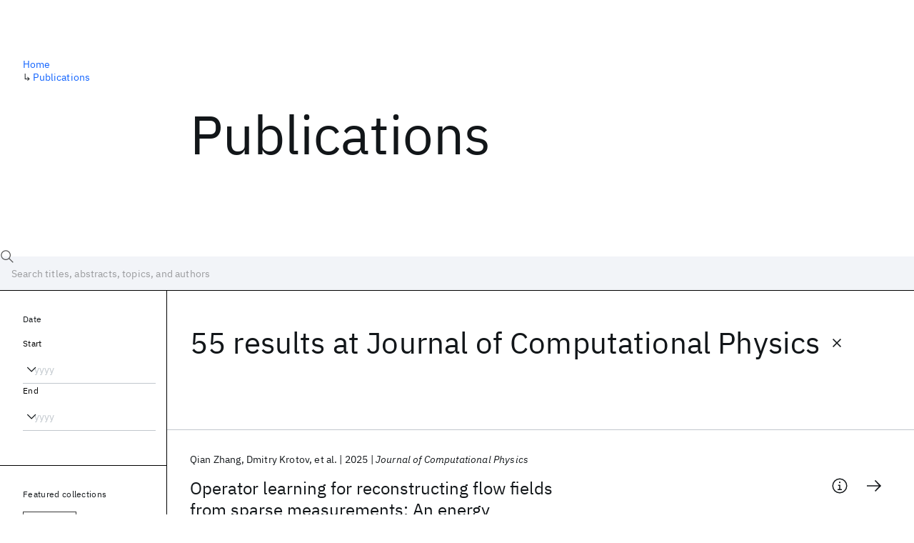

--- FILE ---
content_type: text/html; charset=utf-8
request_url: https://research.ibm.com/publications?source=20261
body_size: 13709
content:
<!DOCTYPE html><html lang="en-US"><head><meta charSet="utf-8" data-next-head=""/><title data-next-head="">Publications - IBM Research</title><meta name="description" content="Browse our catalog of recent publications authored by IBM researchers. This works shows why IBM is one of the most important contributors to modern computing." data-next-head=""/><meta name="robots" content="index,follow" data-next-head=""/><meta name="viewport" content="width=device-width,initial-scale=1" data-next-head=""/><link rel="canonical" href="https://research.ibm.com/publications" data-next-head=""/><link rel="icon" href="//www.ibm.com/favicon.ico" data-next-head=""/><link rel="alternate" type="application/rss+xml" href="/rss" data-next-head=""/><meta name="dcterms.date" content="2021-02-09" data-next-head=""/><meta name="dcterms.rights" content="© Copyright IBM Corp. 2021" data-next-head=""/><meta name="geo.country" content="US" data-next-head=""/><meta name="google-site-verification" content="O1nsbg1J1iAeYJK6HneffI0_RiLebmSPxfs5ESYNnwI" data-next-head=""/><meta property="og:title" content="Publications" data-next-head=""/><meta property="og:type" content="website" data-next-head=""/><meta property="og:url" content="https://research.ibm.com/publications?source=20261" data-next-head=""/><meta property="og:site_name" content="IBM Research" data-next-head=""/><meta property="og:locale" content="en_US" data-next-head=""/><meta property="og:description" content="Browse our catalog of recent publications authored by IBM researchers. This works shows why IBM is one of the most important contributors to modern computing." data-next-head=""/><meta property="og:image" content="https://research.ibm.com/_next/image?url=https%3A%2F%2Fresearch-website-prod-cms-uploads.s3.us.cloud-object-storage.appdomain.cloud%2Fabout_125b898c36.jpg&amp;w=1200&amp;q=75" data-next-head=""/><meta property="og:image:width" content="1200" data-next-head=""/><meta property="og:image:height" content="1200" data-next-head=""/><meta name="twitter:card" content="summary_large_image" data-next-head=""/><meta name="twitter:creator" content="@IBMResearch" data-next-head=""/><meta name="twitter:site" content="@IBMResearch" data-next-head=""/><meta name="twitter:title" content="Publications" data-next-head=""/><meta name="twitter:description" content="Browse our catalog of recent publications authored by IBM researchers. This works shows why IBM is one of the most important contributors to modern computing." data-next-head=""/><meta name="twitter:image" content="https://research.ibm.com/_next/image?url=https%3A%2F%2Fresearch-website-prod-cms-uploads.s3.us.cloud-object-storage.appdomain.cloud%2Fabout_125b898c36.jpg&amp;w=1200&amp;q=75" data-next-head=""/><link rel="preload" href="/_next/static/css/83e82bb5068e3ec1.css" as="style"/><link rel="stylesheet" href="/_next/static/css/83e82bb5068e3ec1.css" data-n-g=""/><link rel="preload" href="/_next/static/css/9f9371f9a2e6d139.css" as="style"/><link rel="stylesheet" href="/_next/static/css/9f9371f9a2e6d139.css" data-n-p=""/><noscript data-n-css=""></noscript><script defer="" nomodule="" src="/_next/static/chunks/polyfills-42372ed130431b0a.js"></script><script src="/_next/static/chunks/webpack-1c51ca2ccdd53bac.js" defer=""></script><script src="/_next/static/chunks/framework-2f3de63929c73f88.js" defer=""></script><script src="/_next/static/chunks/main-4619739afe9c9888.js" defer=""></script><script src="/_next/static/chunks/pages/_app-2e0915f9852400ba.js" defer=""></script><script src="/_next/static/chunks/07c2d338-59950c787157217b.js" defer=""></script><script src="/_next/static/chunks/4653-2783c9aefa713848.js" defer=""></script><script src="/_next/static/chunks/8230-146887a2be142eea.js" defer=""></script><script src="/_next/static/chunks/1815-e22b3750d3308bf1.js" defer=""></script><script src="/_next/static/chunks/5376-0038d99c3458ca9b.js" defer=""></script><script src="/_next/static/chunks/7028-6b0bd0c950799339.js" defer=""></script><script src="/_next/static/chunks/8827-02e4b183afd13590.js" defer=""></script><script src="/_next/static/chunks/5868-a75a0d8eec4e6698.js" defer=""></script><script src="/_next/static/chunks/4749-fbf21db1db515e74.js" defer=""></script><script src="/_next/static/chunks/389-16ac84546d0607db.js" defer=""></script><script src="/_next/static/chunks/8154-f99aaecb0398d57c.js" defer=""></script><script src="/_next/static/chunks/2909-780452967ca78cbd.js" defer=""></script><script src="/_next/static/chunks/6333-ca3ff59e9cce55fb.js" defer=""></script><script src="/_next/static/chunks/9049-72ca9968804d3e2f.js" defer=""></script><script src="/_next/static/chunks/7362-746b2a256bbdf20d.js" defer=""></script><script src="/_next/static/chunks/3339-fa57320dedfc8993.js" defer=""></script><script src="/_next/static/chunks/2347-393e3ac05f76ab50.js" defer=""></script><script src="/_next/static/chunks/2477-d09b813390fe5c16.js" defer=""></script><script src="/_next/static/chunks/7436-e1cddc30a65a44b4.js" defer=""></script><script src="/_next/static/chunks/pages/publications-8e0d5fa9ebf578a8.js" defer=""></script><script src="/_next/static/OYhjTG8zdxOeB2_cJtwSS/_buildManifest.js" defer=""></script><script src="/_next/static/OYhjTG8zdxOeB2_cJtwSS/_ssgManifest.js" defer=""></script></head><body><script>0</script><div id="__next"><main class="iBiIZ" data-testid="publications-landing" id="main-content"><div class="Fg24T"><div class="_8scO4 _2OuX" style="--row:1"><h1 class="HXv6W">Publications</h1></div><aside class="_8scO4 ioEqj" style="--row:1"><section class="hgUy9 GBlsk"><nav aria-label="breadcrumbs" class="GPgOh"><ol><li><a class="cds--link" href="/">Home</a></li><li><span class="Z6j5t" aria-hidden="true">↳<!-- --> </span><a class="cds--link" href="/publications">Publications</a></li></ol></nav></section></aside></div><div id="search-bar" class="J_l3M"><div class="w4fa1 yhJj_"><svg focusable="false" preserveAspectRatio="xMidYMid meet" fill="currentColor" width="16" height="16" viewBox="0 0 16 16" aria-hidden="true" class="cds--search-magnifier-icon nAibK" xmlns="http://www.w3.org/2000/svg"><path d="M15,14.3L10.7,10c1.9-2.3,1.6-5.8-0.7-7.7S4.2,0.7,2.3,3S0.7,8.8,3,10.7c2,1.7,5,1.7,7,0l4.3,4.3L15,14.3z M2,6.5 C2,4,4,2,6.5,2S11,4,11,6.5S9,11,6.5,11S2,9,2,6.5z"></path></svg><div class="cds--list-box__wrapper QXT3a"><div class="cds--combo-box cds--list-box cds--list-box--lg"><div class="cds--list-box__field"><input class="cds--text-input cds--text-input--empty" type="text" tabindex="0" aria-haspopup="listbox" aria-activedescendant="" aria-autocomplete="list" aria-controls="downshift-:R9n6H2:-menu" aria-expanded="false" autoComplete="off" id="search-bar-text" role="searchbox" aria-label="Choose an item" placeholder="Search titles, abstracts, topics, and authors" value=""/><button aria-controls="downshift-:R9n6H2:-menu" aria-expanded="false" id="downshift-:R9n6H2:-toggle-button" tabindex="-1" aria-label="Open" title="Open" class="cds--list-box__menu-icon" type="button"><svg focusable="false" preserveAspectRatio="xMidYMid meet" fill="currentColor" width="16" height="16" viewBox="0 0 16 16" aria-hidden="true" xmlns="http://www.w3.org/2000/svg"><path d="M8 11L3 6 3.7 5.3 8 9.6 12.3 5.3 13 6z"></path></svg></button></div><ul id="downshift-:R9n6H2:-menu" class="cds--list-box__menu" role="listbox" aria-labelledby="downshift-:R9n6H2:-label"></ul></div></div></div><div class="cds--dropdown__wrapper cds--list-box__wrapper IH1LF id4X7"><div id="search-bar-filter-by" class="cds--dropdown cds--dropdown--lg cds--list-box cds--list-box--lg"><button type="button" class="cds--list-box__field" title="Filter by" aria-activedescendant="" aria-controls="downshift-:R2n6H2:-menu" aria-expanded="false" aria-haspopup="listbox" aria-labelledby="downshift-:R2n6H2:-label" id="downshift-:R2n6H2:-toggle-button" role="combobox" tabindex="0"><span class="cds--list-box__label">Filter by</span><div class="cds--list-box__menu-icon"><svg focusable="false" preserveAspectRatio="xMidYMid meet" fill="currentColor" name="chevron--down" aria-label="Open menu" width="16" height="16" viewBox="0 0 16 16" role="img" xmlns="http://www.w3.org/2000/svg"><path d="M8 11L3 6 3.7 5.3 8 9.6 12.3 5.3 13 6z"></path><title>Open menu</title></svg></div></button><ul id="downshift-:R2n6H2:-menu" class="cds--list-box__menu" role="listbox" aria-labelledby="downshift-:R2n6H2:-label"></ul></div></div></div><div class="Fg24T Y5TZe RPesI ZRGUc"><div class="_8scO4 XcAHk _2OuX" style="--row:1"><div class="UWIre phoJl">55 results<!-- --> <!-- -->at <span class="KePOJ">Journal of Computational Physics<button class="_8QzOq trQob cds--btn cds--btn--ghost cds--btn--icon-only" type="button"><svg focusable="false" preserveAspectRatio="xMidYMid meet" fill="currentColor" width="24" height="24" viewBox="0 0 32 32" aria-hidden="true" xmlns="http://www.w3.org/2000/svg"><path d="M17.4141 16L24 9.4141 22.5859 8 16 14.5859 9.4143 8 8 9.4141 14.5859 16 8 22.5859 9.4143 24 16 17.4141 22.5859 24 24 22.5859 17.4141 16z"></path></svg></button></span></div><ul class="zmCg4"><li class="Ebgvn GD4j_" style="--delay:0ms"><article class="zUjm_ E5NKX Mm0FT IFbRs" data-testid="publication-stripe"><h2 class="rdQt4 K8ayf"><a class="lZEWq" href="/publications/operator-learning-for-reconstructing-flow-fields-from-sparse-measurements-an-energy-transformer-approach">Operator learning for reconstructing flow fields from sparse measurements: An energy transformer approach</a></h2><ul class="_TBoz"><li class="rsBl_"><ul class="UMfn9"><li class="E5TRV">Qian Zhang</li><li class="E5TRV">Dmitry Krotov</li><li class="E5TRV">et al.</li></ul></li><li class="rsBl_">2025</li><li class="rsBl_ Fcb_q">Journal of Computational Physics</li></ul><div class="_72cJw"><svg focusable="false" preserveAspectRatio="xMidYMid meet" fill="currentColor" width="24" height="24" viewBox="0 0 32 32" aria-hidden="true" class="aOLbP Q_1SM" xmlns="http://www.w3.org/2000/svg"><path d="M17 22L17 14 13 14 13 16 15 16 15 22 12 22 12 24 20 24 20 22 17 22zM16 8a1.5 1.5 0 101.5 1.5A1.5 1.5 0 0016 8z"></path><path d="M16,30A14,14,0,1,1,30,16,14,14,0,0,1,16,30ZM16,4A12,12,0,1,0,28,16,12,12,0,0,0,16,4Z"></path></svg><svg focusable="false" preserveAspectRatio="xMidYMid meet" fill="currentColor" width="24" height="24" viewBox="0 0 24 24" aria-hidden="true" class="aOLbP Y8ZiM" xmlns="http://www.w3.org/2000/svg"><path d="M14 4L12.9 5.1 18.9 11.2 2 11.2 2 12.8 18.9 12.8 12.9 18.9 14 20 22 12z"></path></svg></div></article></li><li class="Ebgvn" style="--delay:100ms"><article class="zUjm_ E5NKX Mm0FT IFbRs" data-testid="publication-stripe"><h2 class="rdQt4 K8ayf"><a class="lZEWq" href="/publications/algorithms-for-perturbative-analysis-and-simulation-of-quantum-dynamics">Algorithms for perturbative analysis and simulation of quantum dynamics</a></h2><ul class="_TBoz"><li class="rsBl_"><ul class="UMfn9"><li class="E5TRV">Daniel Puzzuoli</li><li class="E5TRV">Sophia Fuhui Lin</li><li class="E5TRV">et al.</li></ul></li><li class="rsBl_">2023</li><li class="rsBl_ Fcb_q">Journal of Computational Physics</li></ul><div class="_72cJw"><svg focusable="false" preserveAspectRatio="xMidYMid meet" fill="currentColor" width="24" height="24" viewBox="0 0 32 32" aria-hidden="true" class="aOLbP Q_1SM" xmlns="http://www.w3.org/2000/svg"><path d="M17 22L17 14 13 14 13 16 15 16 15 22 12 22 12 24 20 24 20 22 17 22zM16 8a1.5 1.5 0 101.5 1.5A1.5 1.5 0 0016 8z"></path><path d="M16,30A14,14,0,1,1,30,16,14,14,0,0,1,16,30ZM16,4A12,12,0,1,0,28,16,12,12,0,0,0,16,4Z"></path></svg><svg focusable="false" preserveAspectRatio="xMidYMid meet" fill="currentColor" width="24" height="24" viewBox="0 0 24 24" aria-hidden="true" class="aOLbP Y8ZiM" xmlns="http://www.w3.org/2000/svg"><path d="M14 4L12.9 5.1 18.9 11.2 2 11.2 2 12.8 18.9 12.8 12.9 18.9 14 20 22 12z"></path></svg></div></article></li><li class="Ebgvn" style="--delay:200ms"><article class="zUjm_ E5NKX Mm0FT IFbRs" data-testid="publication-stripe"><h2 class="rdQt4 K8ayf"><a class="lZEWq" href="/publications/bridging-mean-field-games-and-normalizing-flows-with-trajectory-regularization">Bridging Mean-Field Games and Normalizing Flows with Trajectory Regularization</a></h2><ul class="_TBoz"><li class="rsBl_"><ul class="UMfn9"><li class="E5TRV">Han Huang</li><li class="E5TRV">Jiajia Yu</li><li class="E5TRV">et al.</li></ul></li><li class="rsBl_">2023</li><li class="rsBl_ Fcb_q">Journal of Computational Physics</li></ul><div class="_72cJw"><svg focusable="false" preserveAspectRatio="xMidYMid meet" fill="currentColor" width="24" height="24" viewBox="0 0 32 32" aria-hidden="true" class="aOLbP Q_1SM" xmlns="http://www.w3.org/2000/svg"><path d="M17 22L17 14 13 14 13 16 15 16 15 22 12 22 12 24 20 24 20 22 17 22zM16 8a1.5 1.5 0 101.5 1.5A1.5 1.5 0 0016 8z"></path><path d="M16,30A14,14,0,1,1,30,16,14,14,0,0,1,16,30ZM16,4A12,12,0,1,0,28,16,12,12,0,0,0,16,4Z"></path></svg><svg focusable="false" preserveAspectRatio="xMidYMid meet" fill="currentColor" width="24" height="24" viewBox="0 0 24 24" aria-hidden="true" class="aOLbP Y8ZiM" xmlns="http://www.w3.org/2000/svg"><path d="M14 4L12.9 5.1 18.9 11.2 2 11.2 2 12.8 18.9 12.8 12.9 18.9 14 20 22 12z"></path></svg></div></article></li><li class="Ebgvn" style="--delay:300ms"><article class="zUjm_ E5NKX Mm0FT IFbRs" data-testid="publication-stripe"><h2 class="rdQt4 K8ayf"><a class="lZEWq" href="/publications/nonlocal-kernel-network-nkn-a-stable-and-resolution-independent-deep-neural-network">Nonlocal kernel network (NKN): A stable and resolution-independent deep neural network</a></h2><ul class="_TBoz"><li class="rsBl_"><ul class="UMfn9"><li class="E5TRV">Huaiqian You</li><li class="E5TRV">Yue Yu</li><li class="E5TRV">et al.</li></ul></li><li class="rsBl_">2022</li><li class="rsBl_ Fcb_q">Journal of Computational Physics</li></ul><div class="_72cJw"><svg focusable="false" preserveAspectRatio="xMidYMid meet" fill="currentColor" width="24" height="24" viewBox="0 0 32 32" aria-hidden="true" class="aOLbP Q_1SM" xmlns="http://www.w3.org/2000/svg"><path d="M17 22L17 14 13 14 13 16 15 16 15 22 12 22 12 24 20 24 20 22 17 22zM16 8a1.5 1.5 0 101.5 1.5A1.5 1.5 0 0016 8z"></path><path d="M16,30A14,14,0,1,1,30,16,14,14,0,0,1,16,30ZM16,4A12,12,0,1,0,28,16,12,12,0,0,0,16,4Z"></path></svg><svg focusable="false" preserveAspectRatio="xMidYMid meet" fill="currentColor" width="24" height="24" viewBox="0 0 24 24" aria-hidden="true" class="aOLbP Y8ZiM" xmlns="http://www.w3.org/2000/svg"><path d="M14 4L12.9 5.1 18.9 11.2 2 11.2 2 12.8 18.9 12.8 12.9 18.9 14 20 22 12z"></path></svg></div></article></li><li class="Ebgvn" style="--delay:400ms"><article class="zUjm_ E5NKX Mm0FT IFbRs" data-testid="publication-stripe"><h2 class="rdQt4 K8ayf"><a class="lZEWq" href="/publications/artificial-intelligence-for-accelerating-time-integrations-in-multiscale-modeling">Artificial intelligence for accelerating time integrations in multiscale modeling</a></h2><ul class="_TBoz"><li class="rsBl_"><ul class="UMfn9"><li class="E5TRV">Changnian Han</li><li class="E5TRV">Peng Zhang</li><li class="E5TRV">et al.</li></ul></li><li class="rsBl_">2021</li><li class="rsBl_ Fcb_q">Journal of Computational Physics</li></ul><div class="_72cJw"><svg focusable="false" preserveAspectRatio="xMidYMid meet" fill="currentColor" width="24" height="24" viewBox="0 0 32 32" aria-hidden="true" class="aOLbP Q_1SM" xmlns="http://www.w3.org/2000/svg"><path d="M17 22L17 14 13 14 13 16 15 16 15 22 12 22 12 24 20 24 20 22 17 22zM16 8a1.5 1.5 0 101.5 1.5A1.5 1.5 0 0016 8z"></path><path d="M16,30A14,14,0,1,1,30,16,14,14,0,0,1,16,30ZM16,4A12,12,0,1,0,28,16,12,12,0,0,0,16,4Z"></path></svg><svg focusable="false" preserveAspectRatio="xMidYMid meet" fill="currentColor" width="24" height="24" viewBox="0 0 24 24" aria-hidden="true" class="aOLbP Y8ZiM" xmlns="http://www.w3.org/2000/svg"><path d="M14 4L12.9 5.1 18.9 11.2 2 11.2 2 12.8 18.9 12.8 12.9 18.9 14 20 22 12z"></path></svg></div></article></li><li class="Ebgvn" style="--delay:500ms"><article class="zUjm_ E5NKX Mm0FT IFbRs" data-testid="publication-stripe"><h2 class="rdQt4 K8ayf"><a class="lZEWq" href="/publications/using-deep-learning-to-extend-the-range-of-air-pollution-monitoring-and-forecasting">Using deep learning to extend the range of air pollution monitoring and forecasting</a></h2><ul class="_TBoz"><li class="rsBl_"><ul class="UMfn9"><li class="E5TRV">Philipp Hähnel</li><li class="E5TRV">Jakub Marecek</li><li class="E5TRV">et al.</li></ul></li><li class="rsBl_">2020</li><li class="rsBl_ Fcb_q">Journal of Computational Physics</li></ul><div class="_72cJw"><svg focusable="false" preserveAspectRatio="xMidYMid meet" fill="currentColor" width="24" height="24" viewBox="0 0 32 32" aria-hidden="true" class="aOLbP Q_1SM" xmlns="http://www.w3.org/2000/svg"><path d="M17 22L17 14 13 14 13 16 15 16 15 22 12 22 12 24 20 24 20 22 17 22zM16 8a1.5 1.5 0 101.5 1.5A1.5 1.5 0 0016 8z"></path><path d="M16,30A14,14,0,1,1,30,16,14,14,0,0,1,16,30ZM16,4A12,12,0,1,0,28,16,12,12,0,0,0,16,4Z"></path></svg><svg focusable="false" preserveAspectRatio="xMidYMid meet" fill="currentColor" width="24" height="24" viewBox="0 0 24 24" aria-hidden="true" class="aOLbP Y8ZiM" xmlns="http://www.w3.org/2000/svg"><path d="M14 4L12.9 5.1 18.9 11.2 2 11.2 2 12.8 18.9 12.8 12.9 18.9 14 20 22 12z"></path></svg></div></article></li><li class="Ebgvn" style="--delay:600ms"><article class="zUjm_ E5NKX Mm0FT IFbRs" data-testid="publication-stripe"><h2 class="rdQt4 K8ayf"><a class="lZEWq" href="/publications/data-driven-reconstruction-of-nonlinear-dynamics-from-sparse-observation">Data-driven reconstruction of nonlinear dynamics from sparse observation</a></h2><ul class="_TBoz"><li class="rsBl_"><ul class="UMfn9"><li class="E5TRV">Kyongmin Yeo</li></ul></li><li class="rsBl_">2019</li><li class="rsBl_ Fcb_q">Journal of Computational Physics</li></ul><div class="_72cJw"><svg focusable="false" preserveAspectRatio="xMidYMid meet" fill="currentColor" width="24" height="24" viewBox="0 0 32 32" aria-hidden="true" class="aOLbP Q_1SM" xmlns="http://www.w3.org/2000/svg"><path d="M17 22L17 14 13 14 13 16 15 16 15 22 12 22 12 24 20 24 20 22 17 22zM16 8a1.5 1.5 0 101.5 1.5A1.5 1.5 0 0016 8z"></path><path d="M16,30A14,14,0,1,1,30,16,14,14,0,0,1,16,30ZM16,4A12,12,0,1,0,28,16,12,12,0,0,0,16,4Z"></path></svg><svg focusable="false" preserveAspectRatio="xMidYMid meet" fill="currentColor" width="24" height="24" viewBox="0 0 24 24" aria-hidden="true" class="aOLbP Y8ZiM" xmlns="http://www.w3.org/2000/svg"><path d="M14 4L12.9 5.1 18.9 11.2 2 11.2 2 12.8 18.9 12.8 12.9 18.9 14 20 22 12z"></path></svg></div></article></li><li class="Ebgvn" style="--delay:700ms"><article class="zUjm_ E5NKX Mm0FT IFbRs" data-testid="publication-stripe"><h2 class="rdQt4 K8ayf"><a class="lZEWq" href="/publications/localised-sequential-state-estimation-for-advection-dominated-flows-with-non-gaussian-uncertainty-description">Localised sequential state estimation for advection dominated flows with non-Gaussian uncertainty description</a></h2><ul class="_TBoz"><li class="rsBl_"><ul class="UMfn9"><li class="E5TRV">Emanuele Ragnoli</li><li class="E5TRV">Mykhaylo Zayats</li><li class="E5TRV">et al.</li></ul></li><li class="rsBl_">2019</li><li class="rsBl_ Fcb_q">Journal of Computational Physics</li></ul><div class="_72cJw"><svg focusable="false" preserveAspectRatio="xMidYMid meet" fill="currentColor" width="24" height="24" viewBox="0 0 32 32" aria-hidden="true" class="aOLbP Q_1SM" xmlns="http://www.w3.org/2000/svg"><path d="M17 22L17 14 13 14 13 16 15 16 15 22 12 22 12 24 20 24 20 22 17 22zM16 8a1.5 1.5 0 101.5 1.5A1.5 1.5 0 0016 8z"></path><path d="M16,30A14,14,0,1,1,30,16,14,14,0,0,1,16,30ZM16,4A12,12,0,1,0,28,16,12,12,0,0,0,16,4Z"></path></svg><svg focusable="false" preserveAspectRatio="xMidYMid meet" fill="currentColor" width="24" height="24" viewBox="0 0 24 24" aria-hidden="true" class="aOLbP Y8ZiM" xmlns="http://www.w3.org/2000/svg"><path d="M14 4L12.9 5.1 18.9 11.2 2 11.2 2 12.8 18.9 12.8 12.9 18.9 14 20 22 12z"></path></svg></div></article></li><li class="Ebgvn" style="--delay:800ms"><article class="zUjm_ E5NKX Mm0FT IFbRs" data-testid="publication-stripe"><h2 class="rdQt4 K8ayf"><a class="lZEWq" href="/publications/deep-learning-algorithm-for-data-driven-simulation-of-noisy-dynamical-system">Deep learning algorithm for data-driven simulation of noisy dynamical system</a></h2><ul class="_TBoz"><li class="rsBl_"><ul class="UMfn9"><li class="E5TRV">Kyongmin Yeo</li><li class="E5TRV">Igor Melnyk</li></ul></li><li class="rsBl_">2019</li><li class="rsBl_ Fcb_q">Journal of Computational Physics</li></ul><div class="_72cJw"><svg focusable="false" preserveAspectRatio="xMidYMid meet" fill="currentColor" width="24" height="24" viewBox="0 0 32 32" aria-hidden="true" class="aOLbP Q_1SM" xmlns="http://www.w3.org/2000/svg"><path d="M17 22L17 14 13 14 13 16 15 16 15 22 12 22 12 24 20 24 20 22 17 22zM16 8a1.5 1.5 0 101.5 1.5A1.5 1.5 0 0016 8z"></path><path d="M16,30A14,14,0,1,1,30,16,14,14,0,0,1,16,30ZM16,4A12,12,0,1,0,28,16,12,12,0,0,0,16,4Z"></path></svg><svg focusable="false" preserveAspectRatio="xMidYMid meet" fill="currentColor" width="24" height="24" viewBox="0 0 24 24" aria-hidden="true" class="aOLbP Y8ZiM" xmlns="http://www.w3.org/2000/svg"><path d="M14 4L12.9 5.1 18.9 11.2 2 11.2 2 12.8 18.9 12.8 12.9 18.9 14 20 22 12z"></path></svg></div></article></li><li class="Ebgvn" style="--delay:900ms"><article class="zUjm_ E5NKX Mm0FT IFbRs" data-testid="publication-stripe"><h2 class="rdQt4 K8ayf"><a class="lZEWq" href="/publications/electronic-coarse-graining-enhances-the-predictive-power-of-molecular-simulation-allowing-challenges-in-water-physics-to-be-addressed">Electronic coarse graining enhances the predictive power of molecular simulation allowing challenges in water physics to be addressed</a></h2><ul class="_TBoz"><li class="rsBl_"><ul class="UMfn9"><li class="E5TRV">Flaviu Cipcigan</li><li class="E5TRV">V. P. Sokhan</li><li class="E5TRV">et al.</li></ul></li><li class="rsBl_">2016</li><li class="rsBl_ Fcb_q">Journal of Computational Physics</li></ul><div class="_72cJw"><svg focusable="false" preserveAspectRatio="xMidYMid meet" fill="currentColor" width="24" height="24" viewBox="0 0 32 32" aria-hidden="true" class="aOLbP Q_1SM" xmlns="http://www.w3.org/2000/svg"><path d="M17 22L17 14 13 14 13 16 15 16 15 22 12 22 12 24 20 24 20 22 17 22zM16 8a1.5 1.5 0 101.5 1.5A1.5 1.5 0 0016 8z"></path><path d="M16,30A14,14,0,1,1,30,16,14,14,0,0,1,16,30ZM16,4A12,12,0,1,0,28,16,12,12,0,0,0,16,4Z"></path></svg><svg focusable="false" preserveAspectRatio="xMidYMid meet" fill="currentColor" width="24" height="24" viewBox="0 0 24 24" aria-hidden="true" class="aOLbP Y8ZiM" xmlns="http://www.w3.org/2000/svg"><path d="M14 4L12.9 5.1 18.9 11.2 2 11.2 2 12.8 18.9 12.8 12.9 18.9 14 20 22 12z"></path></svg></div></article></li></ul><nav aria-label="pagination" class="GIKFG Zic58"><ul class="vno_S"><li><a aria-current="location" class="rd4iw" href="/publications?source=20261">1</a></li><li><a class="rd4iw" href="/publications?source=20261&amp;page=2">2</a></li><li><div class="t4YZj">...</div></li><li><a class="rd4iw" href="/publications?source=20261&amp;page=6">6</a></li><li><a aria-label="Next page" class="_3ImIJ" href="/publications?source=20261&amp;page=2"><svg focusable="false" preserveAspectRatio="xMidYMid meet" fill="currentColor" width="24" height="24" viewBox="0 0 32 32" aria-hidden="true" xmlns="http://www.w3.org/2000/svg"><path d="M22 16L12 26 10.6 24.6 19.2 16 10.6 7.4 12 6z"></path></svg></a></li></ul></nav></div><aside class="_8scO4 ioEqj" style="--row:1"><div class="apRFG AfgG3 Vr9Tq _16ud0"><div class="kpySY"><div class="FOpJO oGtSN"><section class="hgUy9 N9Z8o"><h2 class="_2DMQw">Date</h2><div class="RyqKS"><div class="hmo8Q"><div class="QQdga"><div class="cds--list-box__wrapper tIGmc"><label class="cds--label" id="downshift-:R36v6H2:-label" for="year-range-start" dir="auto">Start</label><div class="cds--combo-box cds--list-box"><div class="cds--list-box__field"><input class="cds--text-input cds--text-input--empty" type="text" tabindex="0" aria-haspopup="listbox" aria-activedescendant="" aria-autocomplete="list" aria-controls="downshift-:R36v6H2:-menu" aria-expanded="false" aria-labelledby="downshift-:R36v6H2:-label" autoComplete="off" id="year-range-start" role="combobox" placeholder="yyyy" value=""/><button aria-controls="downshift-:R36v6H2:-menu" aria-expanded="false" id="downshift-:R36v6H2:-toggle-button" tabindex="-1" aria-label="Open" title="Open" class="cds--list-box__menu-icon" type="button"><svg focusable="false" preserveAspectRatio="xMidYMid meet" fill="currentColor" width="16" height="16" viewBox="0 0 16 16" aria-hidden="true" xmlns="http://www.w3.org/2000/svg"><path d="M8 11L3 6 3.7 5.3 8 9.6 12.3 5.3 13 6z"></path></svg></button></div><ul id="downshift-:R36v6H2:-menu" class="cds--list-box__menu" role="listbox" aria-labelledby="downshift-:R36v6H2:-label"></ul></div></div></div></div><div class="qObvt"><div class="QQdga"><div class="cds--list-box__wrapper tIGmc"><label class="cds--label" id="downshift-:R56v6H2:-label" for="year-range-end" dir="auto">End</label><div class="cds--combo-box cds--list-box"><div class="cds--list-box__field"><input class="cds--text-input cds--text-input--empty" type="text" tabindex="0" aria-haspopup="listbox" aria-activedescendant="" aria-autocomplete="list" aria-controls="downshift-:R56v6H2:-menu" aria-expanded="false" aria-labelledby="downshift-:R56v6H2:-label" autoComplete="off" id="year-range-end" role="combobox" placeholder="yyyy" value=""/><button aria-controls="downshift-:R56v6H2:-menu" aria-expanded="false" id="downshift-:R56v6H2:-toggle-button" tabindex="-1" aria-label="Open" title="Open" class="cds--list-box__menu-icon" type="button"><svg focusable="false" preserveAspectRatio="xMidYMid meet" fill="currentColor" width="16" height="16" viewBox="0 0 16 16" aria-hidden="true" xmlns="http://www.w3.org/2000/svg"><path d="M8 11L3 6 3.7 5.3 8 9.6 12.3 5.3 13 6z"></path></svg></button></div><ul id="downshift-:R56v6H2:-menu" class="cds--list-box__menu" role="listbox" aria-labelledby="downshift-:R56v6H2:-label"></ul></div></div></div></div></div></section><section class="hgUy9 v7pWz N9Z8o"><h2 class="eG9du">Featured collections</h2><ul class="erAjw XsMPR VPCjD e90yg NZx5r RIahc"><li class="tAqXo SltpH rQp5_ XB7Ya uC739"><button class="cds--tag cds--tag--operational qvDkO JPTsZ cds--tag--outline" id="tag-id-:R3av6:" type="button" data-testid="operational-tag"><span title="" class="" dir="auto"><span title="AAAI 2026" class="cds--tag__label" dir="auto">AAAI 2026</span></span></button></li><li class="tAqXo SltpH rQp5_ XB7Ya uC739"><button class="cds--tag cds--tag--operational qvDkO JPTsZ cds--tag--outline" id="tag-id-:R5av6:" type="button" data-testid="operational-tag"><span title="" class="" dir="auto"><span title="AGU 2025" class="cds--tag__label" dir="auto">AGU 2025</span></span></button></li><li class="tAqXo SltpH rQp5_ XB7Ya uC739"><button class="cds--tag cds--tag--operational qvDkO JPTsZ cds--tag--outline" id="tag-id-:R7av6:" type="button" data-testid="operational-tag"><span title="" class="" dir="auto"><span title="IEDM 2025" class="cds--tag__label" dir="auto">IEDM 2025</span></span></button></li><li class="tAqXo SltpH rQp5_ XB7Ya uC739"><button class="cds--tag cds--tag--operational qvDkO JPTsZ cds--tag--outline" id="tag-id-:R9av6:" type="button" data-testid="operational-tag"><span title="" class="" dir="auto"><span title="NeurIPS 2025" class="cds--tag__label" dir="auto">NeurIPS 2025</span></span></button></li><li class="tAqXo SltpH rQp5_ XB7Ya uC739"><button class="cds--tag cds--tag--operational qvDkO JPTsZ cds--tag--outline" id="tag-id-:Rbav6:" type="button" data-testid="operational-tag"><span title="" class="" dir="auto"><span title="MRS Fall Meeting 2025" class="cds--tag__label" dir="auto">MRS Fall Meeting 2025</span></span></button></li><li class="tAqXo SltpH rQp5_ XB7Ya uC739"><button class="cds--tag cds--tag--operational qvDkO JPTsZ cds--tag--outline" id="tag-id-:Rdav6:" type="button" data-testid="operational-tag"><span title="" class="" dir="auto"><span title="ASE 2025" class="cds--tag__label" dir="auto">ASE 2025</span></span></button></li></ul></section><section class="hgUy9 v7pWz N9Z8o"><h2 class="eG9du">Popular topics</h2><ul class="erAjw XsMPR VPCjD e90yg NZx5r RIahc"><li class="tAqXo SltpH rQp5_ XB7Ya uC739"><button class="cds--tag cds--tag--operational qvDkO JPTsZ cds--tag--green" id="tag-id-:R3ev6:" type="button" data-testid="operational-tag"><span title="" class="" dir="auto"><span title="AI Hardware" class="cds--tag__label" dir="auto">AI Hardware</span></span></button></li><li class="tAqXo SltpH rQp5_ XB7Ya uC739"><button class="cds--tag cds--tag--operational qvDkO JPTsZ cds--tag--green" id="tag-id-:R5ev6:" type="button" data-testid="operational-tag"><span title="" class="" dir="auto"><span title="Foundation Models" class="cds--tag__label" dir="auto">Foundation Models</span></span></button></li><li class="tAqXo SltpH rQp5_ XB7Ya uC739"><button class="cds--tag cds--tag--operational qvDkO JPTsZ cds--tag--green" id="tag-id-:R7ev6:" type="button" data-testid="operational-tag"><span title="" class="" dir="auto"><span title="Machine Learning" class="cds--tag__label" dir="auto">Machine Learning</span></span></button></li><li class="tAqXo SltpH rQp5_ XB7Ya uC739"><button class="cds--tag cds--tag--operational qvDkO JPTsZ cds--tag--green" id="tag-id-:R9ev6:" type="button" data-testid="operational-tag"><span title="" class="" dir="auto"><span title="Materials Discovery" class="cds--tag__label" dir="auto">Materials Discovery</span></span></button></li><li class="tAqXo SltpH rQp5_ XB7Ya uC739"><button class="cds--tag cds--tag--operational qvDkO JPTsZ cds--tag--green" id="tag-id-:Rbev6:" type="button" data-testid="operational-tag"><span title="" class="" dir="auto"><span title="Quantum Safe" class="cds--tag__label" dir="auto">Quantum Safe</span></span></button></li><li class="tAqXo SltpH rQp5_ XB7Ya uC739"><button class="cds--tag cds--tag--operational qvDkO JPTsZ cds--tag--green" id="tag-id-:Rdev6:" type="button" data-testid="operational-tag"><span title="" class="" dir="auto"><span title="Quantum Software" class="cds--tag__label" dir="auto">Quantum Software</span></span></button></li><li class="tAqXo SltpH rQp5_ XB7Ya uC739"><button class="cds--tag cds--tag--operational qvDkO JPTsZ cds--tag--green" id="tag-id-:Rfev6:" type="button" data-testid="operational-tag"><span title="" class="" dir="auto"><span title="Quantum Systems" class="cds--tag__label" dir="auto">Quantum Systems</span></span></button></li><li class="tAqXo SltpH rQp5_ XB7Ya uC739"><button class="cds--tag cds--tag--operational qvDkO JPTsZ cds--tag--green" id="tag-id-:Rhev6:" type="button" data-testid="operational-tag"><span title="" class="" dir="auto"><span title="Semiconductors" class="cds--tag__label" dir="auto">Semiconductors</span></span></button></li></ul></section></div></div></div></aside></div></main></div><script id="__NEXT_DATA__" type="application/json">{"props":{"pageProps":{"envProps":{"cosUrl":"https://research-website-prod-cms-uploads.s3.us.cloud-object-storage.appdomain.cloud/","publicEnv":"production","publicUrl":"https://research.ibm.com/"},"initialApolloState":{"UploadFile:866":{"__typename":"UploadFile","alternativeText":"","height":800,"id":"866","url":"https://research-website-prod-cms-uploads.s3.us.cloud-object-storage.appdomain.cloud/about_125b898c36.jpg","width":800},"ComponentSharedSeo:6":{"__typename":"ComponentSharedSeo","canonicalURL":null,"metaDescription":"Browse our catalog of recent publications authored by IBM researchers. This works shows why IBM is one of the most important contributors to modern computing.","id":"6","metaImage":{"__ref":"UploadFile:866"},"metaRobots":null,"metaSocial":[],"metaTitle":"Publications"},"PublicationsPage:1":{"__typename":"PublicationsPage","id":"1","seo":{"__ref":"ComponentSharedSeo:6"}},"ROOT_QUERY":{"__typename":"Query","publicationsPage":{"__ref":"PublicationsPage:1"},"publications({\"after\":\"-1\",\"filterBy\":{\"source\":\"20261\"},\"first\":10,\"sortBy\":\"NEWEST\"})":{"__typename":"QueryPublications_Connection","totalCount":55,"nodes":[{"__ref":"Publication:160455"},{"__ref":"Publication:28636"},{"__ref":"Publication:21273"},{"__ref":"Publication:18167"},{"__ref":"Publication:1794"},{"__ref":"Publication:2335"},{"__ref":"Publication:4388"},{"__ref":"Publication:4578"},{"__ref":"Publication:4951"},{"__ref":"Publication:12256"}],"featuredFilters":{"__typename":"FeaturedFilters","tags":[{"__typename":"FeaturedFilterTag","value":{"__ref":"Tag:8"}},{"__typename":"FeaturedFilterTag","value":{"__ref":"Tag:167"}},{"__typename":"FeaturedFilterTag","value":{"__ref":"Tag:24"}},{"__typename":"FeaturedFilterTag","value":{"__ref":"Tag:78"}},{"__typename":"FeaturedFilterTag","value":{"__ref":"Tag:236"}},{"__typename":"FeaturedFilterTag","value":{"__ref":"Tag:43"}},{"__typename":"FeaturedFilterTag","value":{"__ref":"Tag:41"}},{"__typename":"FeaturedFilterTag","value":{"__ref":"Tag:51"}}],"sourceInstances":[{"__typename":"FeaturedFilterSourceInstance","value":{"__ref":"SourceInstance:24373"}},{"__typename":"FeaturedFilterSourceInstance","value":{"__ref":"SourceInstance:24314"}},{"__typename":"FeaturedFilterSourceInstance","value":{"__ref":"SourceInstance:24339"}},{"__typename":"FeaturedFilterSourceInstance","value":{"__ref":"SourceInstance:24247"}},{"__typename":"FeaturedFilterSourceInstance","value":{"__ref":"SourceInstance:24263"}},{"__typename":"FeaturedFilterSourceInstance","value":{"__ref":"SourceInstance:24198"}}]}},"source({\"id\":\"20261\"})":{"__ref":"Source:20261"}},"AuthorName:225247":{"__typename":"AuthorName","firstName":"Qian","firstNameInitials":"Q.","lastName":"Zhang","author":{"__typename":"Author","ibmer":null},"id":"225247"},"AuthorName:47484":{"__typename":"AuthorName","firstName":"Dmitry","firstNameInitials":null,"lastName":"Krotov","author":{"__typename":"Author","ibmer":null},"id":"47484"},"AuthorName:26296":{"__typename":"AuthorName","firstName":"George Em","firstNameInitials":"G.E.","lastName":"Karniadakis","author":{"__typename":"Author","ibmer":null},"id":"26296"},"Publication:160455":{"__typename":"Publication","abstract":"Machine learning methods have shown great success in various scientific areas, including fluid mechanics. However, reconstruction problems, where full velocity fields must be recovered from partial observations, remain challenging. In this paper, we propose a novel operator learning framework for solving reconstruction problems by using the Energy Transformer (ET), an architecture inspired by associative memory models. We formulate reconstruction as a mapping from incomplete observed data to full reconstructed fields. The method is validated on three fluid mechanics examples using diverse types of data: (1) unsteady 2D vortex street in flow past a cylinder using simulation data; (2) high-speed under-expanded impinging supersonic jets impingement using Schlieren imaging; and (3) 3D turbulent jet flow using particle tracking. The results demonstrate the ability of ET to accurately reconstruct complex flow fields from highly incomplete data (90 % missing), even for noisy experimental measurements, with fast training and inference on a single GPU. This work provides a promising new direction for tackling reconstruction problems in fluid mechanics and other areas in mechanics, geophysics, weather prediction, and beyond.","authors":[{"__typename":"PublicationHasAuthorName","authorName":{"__ref":"AuthorName:225247"}},{"__typename":"PublicationHasAuthorName","authorName":{"__ref":"AuthorName:47484"}},{"__typename":"PublicationHasAuthorName","authorName":{"__ref":"AuthorName:26296"}}],"id":"160455","linkCode":null,"publishedMeta":{"__typename":"PublishedMeta","source":"Journal of Computational Physics","year":"2025"},"slug":"operator-learning-for-reconstructing-flow-fields-from-sparse-measurements-an-energy-transformer-approach","title":"Operator learning for reconstructing flow fields from sparse measurements: An energy transformer approach"},"AuthorName:54944":{"__typename":"AuthorName","firstName":"Daniel","firstNameInitials":"D.","lastName":"Puzzuoli","author":{"__typename":"Author","ibmer":null},"id":"54944"},"AuthorName:66591":{"__typename":"AuthorName","firstName":"Sophia Fuhui","firstNameInitials":"S.F.","lastName":"Lin","author":{"__typename":"Author","ibmer":null},"id":"66591"},"AuthorName:8624":{"__typename":"AuthorName","firstName":"Moein","firstNameInitials":"M.","lastName":"Malekakhlagh","author":{"__typename":"Author","ibmer":null},"id":"8624"},"AuthorName:4703":{"__typename":"AuthorName","firstName":"Emily","firstNameInitials":null,"lastName":"Pritchett","author":{"__typename":"Author","ibmer":{"__typename":"Ibmer","slug":"emily-pritchett"}},"id":"4703"},"AuthorName:66592":{"__typename":"AuthorName","firstName":"Benjamin","firstNameInitials":"B.","lastName":"Rosand","author":{"__typename":"Author","ibmer":null},"id":"66592"},"AuthorName:1384":{"__typename":"AuthorName","firstName":"Christopher J.","firstNameInitials":"C.J.","lastName":"Wood","author":{"__typename":"Author","ibmer":null},"id":"1384"},"Publication:28636":{"__typename":"Publication","abstract":"We develop general purpose algorithms for computing and utilizing both the Dyson series and Magnus expansion, with the goal of facilitating numerical perturbative studies of quantum dynamics. To enable broad applications to models with multiple parameters, we phrase our algorithms in terms of multivariable sensitivity analysis, for either the solution or the time-averaged generator of the evolution over a fixed time-interval. These tools simultaneously compute a collection of terms up to arbitrary order, and are general in the sense that the model can depend on the parameters in an arbitrary time-dependent way. We implement the algorithms in the open source software package Qiskit Dynamics, utilizing the JAX array library to enable just-in-time compilation, automatic differentiation, and GPU execution of all computations. Using a model of a single transmon, we demonstrate how to use these tools to approximate fidelity in a region of model parameter space, as well as construct perturbative robust control objectives. We also derive and implement Dyson and Magnus-based variations of the recently introduced Dysolve algorithm [Shillito et al., Physical Review Research, 3(3):033266] for simulating linear matrix differential equations. We show how the pre-computation step can be phrased as a multivariable expansion computation problem with fewer terms than in the original method. When simulating a two-transmon entangling gate on a GPU, we find the Dyson and Magnus-based solvers provide a speedup over traditional ODE solvers, ranging from roughly 2× to 4× for a solution and 10× to 60× for a gradient, depending on solution accuracy.","authors":[{"__typename":"PublicationHasAuthorName","authorName":{"__ref":"AuthorName:54944"}},{"__typename":"PublicationHasAuthorName","authorName":{"__ref":"AuthorName:66591"}},{"__typename":"PublicationHasAuthorName","authorName":{"__ref":"AuthorName:8624"}},{"__typename":"PublicationHasAuthorName","authorName":{"__ref":"AuthorName:4703"}},{"__typename":"PublicationHasAuthorName","authorName":{"__ref":"AuthorName:66592"}},{"__typename":"PublicationHasAuthorName","authorName":{"__ref":"AuthorName:1384"}}],"id":"28636","linkCode":null,"publishedMeta":{"__typename":"PublishedMeta","source":"Journal of Computational Physics","year":"2023"},"slug":"algorithms-for-perturbative-analysis-and-simulation-of-quantum-dynamics","title":"Algorithms for perturbative analysis and simulation of quantum dynamics"},"AuthorName:50584":{"__typename":"AuthorName","firstName":"Han","firstNameInitials":null,"lastName":"Huang","author":{"__typename":"Author","ibmer":null},"id":"50584"},"AuthorName:50585":{"__typename":"AuthorName","firstName":"Jiajia","firstNameInitials":null,"lastName":"Yu","author":{"__typename":"Author","ibmer":null},"id":"50585"},"AuthorName:4789":{"__typename":"AuthorName","firstName":"Jie","firstNameInitials":null,"lastName":"Chen","author":{"__typename":"Author","ibmer":null},"id":"4789"},"AuthorName:50586":{"__typename":"AuthorName","firstName":"Rongjie","firstNameInitials":null,"lastName":"Lai","author":{"__typename":"Author","ibmer":null},"id":"50586"},"Publication:21273":{"__typename":"Publication","abstract":"Mean-field games (MFGs) are a modeling framework for systems with a large number of interacting agents. They have applications in economics, finance, and game theory. Normalizing flows (NFs) are a family of deep generative models that compute data likelihoods by using an invertible mapping typically parameterized by neural networks. They are useful for density modeling and data generation. While active research has been conducted on both models, few noted the relationship between the two. In this work, we unravel the connections between MFGs and NFs by contextualizing the training of an NF as solving the MFG. This is achieved by reformulating the MFG problem in terms of agent trajectories and parameterizing a discretization of the resulting MFG with flow architectures. With this connection, we explore two research directions. First, we employ expressive NF architectures to accurately solve high-dimensional MFGs, sidestepping the curse of dimensionality in traditional numerical methods. Compared with other deep learning approaches, our trajectory-based formulation encodes the continuity equation in the network architecture to better approximate population dynamics. Second, we regularize the training of NFs with transport costs and show the effectiveness on controlling the model's Lipschitz bound, resulting in better generalization performance. We demonstrate numerical results through comprehensive experiments on a variety of synthetic and real-life datasets.","authors":[{"__typename":"PublicationHasAuthorName","authorName":{"__ref":"AuthorName:50584"}},{"__typename":"PublicationHasAuthorName","authorName":{"__ref":"AuthorName:50585"}},{"__typename":"PublicationHasAuthorName","authorName":{"__ref":"AuthorName:4789"}},{"__typename":"PublicationHasAuthorName","authorName":{"__ref":"AuthorName:50586"}}],"id":"21273","linkCode":null,"publishedMeta":{"__typename":"PublishedMeta","source":"Journal of Computational Physics","year":"2023"},"slug":"bridging-mean-field-games-and-normalizing-flows-with-trajectory-regularization","title":"Bridging Mean-Field Games and Normalizing Flows with Trajectory Regularization"},"AuthorName:42887":{"__typename":"AuthorName","firstName":"Huaiqian","firstNameInitials":"H.","lastName":"You","author":{"__typename":"Author","ibmer":null},"id":"42887"},"AuthorName:4112":{"__typename":"AuthorName","firstName":"Yue","firstNameInitials":"Y.","lastName":"Yu","author":{"__typename":"Author","ibmer":null},"id":"4112"},"AuthorName:42888":{"__typename":"AuthorName","firstName":"Marta","firstNameInitials":"M.","lastName":"D'Elia","author":{"__typename":"Author","ibmer":null},"id":"42888"},"AuthorName:2924":{"__typename":"AuthorName","firstName":"Tian","firstNameInitials":"T.","lastName":"Gao","author":{"__typename":"Author","ibmer":null},"id":"2924"},"AuthorName:42889":{"__typename":"AuthorName","firstName":"Stewart","firstNameInitials":"S.","lastName":"Silling","author":{"__typename":"Author","ibmer":null},"id":"42889"},"Publication:18167":{"__typename":"Publication","abstract":"Neural operators [1–5] have recently become popular tools for designing solution maps between function spaces in the form of neural networks. Differently from classical scientific machine learning approaches that learn parameters of a known partial differential equation (PDE) for a single instance of the input parameters at a fixed resolution, neural operators approximate the solution map of a family of PDEs [6,7]. Despite their success, the uses of neural operators are so far restricted to relatively shallow neural networks and confined to learning hidden governing laws. In this work, we propose a novel nonlocal neural operator, which we refer to as nonlocal kernel network (NKN), that is resolution independent, characterized by deep neural networks, and capable of handling a variety of tasks such as learning governing equations and classifying images. Our NKN stems from the interpretation of the neural network as a discrete nonlocal diffusion reaction equation that, in the limit of infinite layers, is equivalent to a parabolic nonlocal equation, whose stability is analyzed via nonlocal vector calculus. The resemblance with integral forms of neural operators allows NKNs to capture long-range dependencies in the feature space, while the continuous treatment of node-to-node interactions makes NKNs resolution independent. The resemblance with neural ODEs, reinterpreted in a nonlocal sense, and the stable network dynamics between layers allow for generalization of NKN's optimal parameters from shallow to deep networks. This fact enables the use of shallow-to-deep initialization techniques [8]. Our tests show that NKNs outperform baseline methods in both learning governing equations and image classification tasks and generalize well to different resolutions and depths.","authors":[{"__typename":"PublicationHasAuthorName","authorName":{"__ref":"AuthorName:42887"}},{"__typename":"PublicationHasAuthorName","authorName":{"__ref":"AuthorName:4112"}},{"__typename":"PublicationHasAuthorName","authorName":{"__ref":"AuthorName:42888"}},{"__typename":"PublicationHasAuthorName","authorName":{"__ref":"AuthorName:2924"}},{"__typename":"PublicationHasAuthorName","authorName":{"__ref":"AuthorName:42889"}}],"id":"18167","linkCode":null,"publishedMeta":{"__typename":"PublishedMeta","source":"Journal of Computational Physics","year":"2022"},"slug":"nonlocal-kernel-network-nkn-a-stable-and-resolution-independent-deep-neural-network","title":"Nonlocal kernel network (NKN): A stable and resolution-independent deep neural network"},"AuthorName:7122":{"__typename":"AuthorName","firstName":"Changnian","firstNameInitials":"C.","lastName":"Han","author":{"__typename":"Author","ibmer":null},"id":"7122"},"AuthorName:7127":{"__typename":"AuthorName","firstName":"Peng","firstNameInitials":"P.","lastName":"Zhang","author":{"__typename":"Author","ibmer":null},"id":"7127"},"AuthorName:7128":{"__typename":"AuthorName","firstName":"Danny","firstNameInitials":"D.","lastName":"Bluestein","author":{"__typename":"Author","ibmer":null},"id":"7128"},"AuthorName:910":{"__typename":"AuthorName","firstName":"Guojing","firstNameInitials":"G.","lastName":"Cong","author":{"__typename":"Author","ibmer":null},"id":"910"},"AuthorName:7130":{"__typename":"AuthorName","firstName":"Yuefan","firstNameInitials":"Y.","lastName":"Deng","author":{"__typename":"Author","ibmer":null},"id":"7130"},"Publication:1794":{"__typename":"Publication","abstract":"We developed a novel data-driven Artificial Intelligence-enhanced Adaptive Time Stepping algorithm (AI-ATS) that can adapt timestep sizes to underlying biophysical dynamics. We demonstrated its values in solving a complex biophysical problem, at multiple spatiotemporal scales, that describes platelet dynamics in shear blood flow. In order to achieve a significant speedup of this computationally demanding problem, we integrated a framework of novel AI algorithms into the solution of the platelet dynamics equations. Our framework involves recurrent neural network-based autoencoders by the Long Short-Term Memory and the Gated Recurrent Units as the first step for memorizing the dynamic states in long-term dependencies for the input time series, followed by two fully-connected neural networks to optimize timestep sizes and step jumps. The computational efficiency of our AI-ATS is underscored by assessing the accuracy and speed of a multiscale simulation of the platelet with the standard time stepping algorithm (STS). By adapting the timestep size, our AI-ATS guides the omission of multiple redundant time steps without sacrificing significant accuracy of the dynamics. Compared to the STS, our AI-ATS achieved a reduction of 40% unnecessary calculations while bounding the errors of mechanical and thermodynamic properties to 3%.","authors":[{"__typename":"PublicationHasAuthorName","authorName":{"__ref":"AuthorName:7122"}},{"__typename":"PublicationHasAuthorName","authorName":{"__ref":"AuthorName:7127"}},{"__typename":"PublicationHasAuthorName","authorName":{"__ref":"AuthorName:7128"}},{"__typename":"PublicationHasAuthorName","authorName":{"__ref":"AuthorName:910"}},{"__typename":"PublicationHasAuthorName","authorName":{"__ref":"AuthorName:7130"}}],"id":"1794","linkCode":null,"publishedMeta":{"__typename":"PublishedMeta","source":"Journal of Computational Physics","year":"2021"},"slug":"artificial-intelligence-for-accelerating-time-integrations-in-multiscale-modeling","title":"Artificial intelligence for accelerating time integrations in multiscale modeling"},"AuthorName:9857":{"__typename":"AuthorName","firstName":"Philipp","firstNameInitials":"P.","lastName":"Hähnel","author":{"__typename":"Author","ibmer":null},"id":"9857"},"AuthorName:2808":{"__typename":"AuthorName","firstName":"Jakub","firstNameInitials":"J.","lastName":"Marecek","author":{"__typename":"Author","ibmer":null},"id":"2808"},"AuthorName:6332":{"__typename":"AuthorName","firstName":"Julien","firstNameInitials":"J.","lastName":"Monteil","author":{"__typename":"Author","ibmer":null},"id":"6332"},"AuthorName:6327":{"__typename":"AuthorName","firstName":"Fearghal","firstNameInitials":"F.","lastName":"O'Donncha","author":{"__typename":"Author","ibmer":{"__typename":"Ibmer","slug":"fearghal-odonncha"}},"id":"6327"},"Publication:2335":{"__typename":"Publication","abstract":"Across numerous applications, forecasting relies on numerical solvers for partial differential equations (PDEs). Although the use of deep-learning techniques has been proposed, actual applications have been restricted by the fact the training data are obtained using traditional PDE solvers. Thereby, the uses of deep-learning techniques were limited to domains, where the PDE solver was applicable. We demonstrate a deep-learning framework for air-pollution monitoring and forecasting that provides the ability to train across different model domains, as well as a reduction in the run-time by two orders of magnitude. It presents a first-of-a-kind implementation that combines deep-learning and domain-decomposition techniques to allow model deployments extend beyond the domain(s) on which it has been trained.","authors":[{"__typename":"PublicationHasAuthorName","authorName":{"__ref":"AuthorName:9857"}},{"__typename":"PublicationHasAuthorName","authorName":{"__ref":"AuthorName:2808"}},{"__typename":"PublicationHasAuthorName","authorName":{"__ref":"AuthorName:6332"}},{"__typename":"PublicationHasAuthorName","authorName":{"__ref":"AuthorName:6327"}}],"id":"2335","linkCode":null,"publishedMeta":{"__typename":"PublishedMeta","source":"Journal of Computational Physics","year":"2020"},"slug":"using-deep-learning-to-extend-the-range-of-air-pollution-monitoring-and-forecasting","title":"Using deep learning to extend the range of air pollution monitoring and forecasting"},"AuthorName:7408":{"__typename":"AuthorName","firstName":"Kyongmin","firstNameInitials":"K.","lastName":"Yeo","author":{"__typename":"Author","ibmer":null},"id":"7408"},"Publication:4388":{"__typename":"Publication","abstract":"We present a data-driven model to reconstruct nonlinear dynamics from a very sparse times series data, which relies on the strength of the echo state network (ESN) in learning nonlinear representation of data. With an assumption of the universal function approximation capability of ESN, it is shown that the reconstruction problem can be formulated as a fixed-point problem, in which the trajectory of the dynamical system is a fixed point of the ESN. An under-relaxed fixed-point iteration is proposed to reconstruct the nonlinear dynamics from a sparse observation. The proposed fixed-point ESN is tested against both univariate and multivariate chaotic dynamical systems by randomly removing up to 95% of the data. It is shown that the fixed-point ESN is able to reconstruct the complex dynamics from only 5∼10% of the data. For a relatively simple non-chaotic dynamical system, the numerical experiments on a forced van der Pol oscillator show that it is possible to reconstruct the nonlinear dynamics from only 1∼2% of the data.","authors":[{"__typename":"PublicationHasAuthorName","authorName":{"__ref":"AuthorName:7408"}}],"id":"4388","linkCode":null,"publishedMeta":{"__typename":"PublishedMeta","source":"Journal of Computational Physics","year":"2019"},"slug":"data-driven-reconstruction-of-nonlinear-dynamics-from-sparse-observation","title":"Data-driven reconstruction of nonlinear dynamics from sparse observation"},"AuthorName:9614":{"__typename":"AuthorName","firstName":"Emanuele","firstNameInitials":"E.","lastName":"Ragnoli","author":{"__typename":"Author","ibmer":null},"id":"9614"},"AuthorName:12891":{"__typename":"AuthorName","firstName":"Mykhaylo","firstNameInitials":"M.","lastName":"Zayats","author":{"__typename":"Author","ibmer":null},"id":"12891"},"AuthorName:711":{"__typename":"AuthorName","firstName":"Sergiy","firstNameInitials":"S.","lastName":"Zhuk","author":{"__typename":"Author","ibmer":{"__typename":"Ibmer","slug":"sergiy-zhuk"}},"id":"711"},"Publication:4578":{"__typename":"Publication","abstract":"This paper presents a new iterative state estimation algorithm for advection dominated flows with non-Gaussian uncertainty description of L∞-type: uncertain initial condition and model error are assumed to be pointwise bounded in space and time, and the observation noise has uncertain but bounded second moments. The algorithm approximates this L∞-type bounding set by a union of possibly overlapping ellipsoids, which are localised (in space) on a number of sub-domains. On each sub-domain the state of the original system is estimated by the standard L2-type filter (e.g. Kalman minimax filter) which uses Gaussian/ellipsoidal uncertainty description and observations (if any) which correspond to this sub-domain. The resulting local state estimates are stitched together by the iterative d-ADN Schwarz method to reconstruct the state of the original system. The efficacy of the proposed method is demonstrated with a set of numerical examples.","authors":[{"__typename":"PublicationHasAuthorName","authorName":{"__ref":"AuthorName:9614"}},{"__typename":"PublicationHasAuthorName","authorName":{"__ref":"AuthorName:12891"}},{"__typename":"PublicationHasAuthorName","authorName":{"__ref":"AuthorName:6327"}},{"__typename":"PublicationHasAuthorName","authorName":{"__ref":"AuthorName:711"}}],"id":"4578","linkCode":null,"publishedMeta":{"__typename":"PublishedMeta","source":"Journal of Computational Physics","year":"2019"},"slug":"localised-sequential-state-estimation-for-advection-dominated-flows-with-non-gaussian-uncertainty-description","title":"Localised sequential state estimation for advection dominated flows with non-Gaussian uncertainty description"},"AuthorName:14829":{"__typename":"AuthorName","firstName":"Igor","firstNameInitials":"I.","lastName":"Melnyk","author":{"__typename":"Author","ibmer":null},"id":"14829"},"Publication:4951":{"__typename":"Publication","abstract":"We present a deep learning model, DE-LSTM, for the simulation of a stochastic process with an underlying nonlinear dynamics. The deep learning model aims to approximate the probability density function of a stochastic process via numerical discretization and the underlying nonlinear dynamics is modeled by the Long Short-Term Memory (LSTM) network. It is shown that, when the numerical discretization is used, the function estimation problem can be solved by a multi-label classification problem. A penalized maximum log likelihood method is proposed to impose a smoothness condition in the prediction of the probability distribution. We show that the time evolution of the probability distribution can be computed by a high-dimensional integration of the transition probability of the LSTM internal states. A Monte Carlo algorithm to approximate the high-dimensional integration is outlined. The behavior of DE-LSTM is thoroughly investigated by using the Ornstein–Uhlenbeck process and noisy observations of nonlinear dynamical systems; Mackey–Glass time series and forced Van der Pol oscillator. It is shown that DE-LSTM makes a good prediction of the probability distribution without assuming any distributional properties of the stochastic process. For a multiple-step forecast of the Mackey–Glass time series, the prediction uncertainty, denoted by the 95% confidence interval, first grows, then dynamically adjusts following the evolution of the system, while in the simulation of the forced Van der Pol oscillator, the prediction uncertainty does not grow in time even for a 3,000-step forecast.","authors":[{"__typename":"PublicationHasAuthorName","authorName":{"__ref":"AuthorName:7408"}},{"__typename":"PublicationHasAuthorName","authorName":{"__ref":"AuthorName:14829"}}],"id":"4951","linkCode":null,"publishedMeta":{"__typename":"PublishedMeta","source":"Journal of Computational Physics","year":"2019"},"slug":"deep-learning-algorithm-for-data-driven-simulation-of-noisy-dynamical-system","title":"Deep learning algorithm for data-driven simulation of noisy dynamical system"},"AuthorName:6463":{"__typename":"AuthorName","firstName":"Flaviu","firstNameInitials":"F.","lastName":"Cipcigan","author":{"__typename":"Author","ibmer":null},"id":"6463"},"AuthorName:13128":{"__typename":"AuthorName","firstName":"V. P.","firstNameInitials":"V.P.","lastName":"Sokhan","author":{"__typename":"Author","ibmer":null},"id":"13128"},"AuthorName:6359":{"__typename":"AuthorName","firstName":"Jason","firstNameInitials":"J.","lastName":"Crain","author":{"__typename":"Author","ibmer":null},"id":"6359"},"AuthorName:10379":{"__typename":"AuthorName","firstName":"Glenn J.","firstNameInitials":"G.J.","lastName":"Martyna","author":{"__typename":"Author","ibmer":null},"id":"10379"},"Publication:12256":{"__typename":"Publication","abstract":"One key factor that limits the predictive power of molecular dynamics simulations is the accuracy and transferability of the input force field. Force fields are challenged by heterogeneous environments, where electronic responses give rise to biologically important forces such as many-body polarisation and dispersion. The importance of polarisation in the condensed phase was recognised early on, as described by Cochran in 1959 [Philosophical Magazine 4 (1959) 1082–1086] [32]. Currently in molecular simulation, dispersion forces are treated at the two-body level and in the dipole limit, although the importance of three-body terms in the condensed phase was demonstrated by Barker in the 1980s [Phys. Rev. Lett. 57 (1986) 230–233] [72]. One approach for treating both polarisation and dispersion on an equal basis is to coarse grain the electrons surrounding a molecular moiety to a single quantum harmonic oscillator (cf. Hirschfelder, Curtiss and Bird 1954 [The Molecular Theory of Gases and Liquids (1954)] [37]). The approach, when solved in strong coupling beyond the dipole limit, gives a description of long-range forces that includes two- and many-body terms to all orders. In the last decade, the tools necessary to implement the strong coupling limit have been developed, culminating in a transferable model of water with excellent predictive power across the phase diagram. Transferability arises since the environment automatically identifies the important long range interactions, rather than the modeller through a limited set of expressions. Here, we discuss the role of electronic coarse-graining in predictive multiscale materials modelling and describe the first implementation of the method in a general purpose molecular dynamics software: QDO_MD.","authors":[{"__typename":"PublicationHasAuthorName","authorName":{"__ref":"AuthorName:6463"}},{"__typename":"PublicationHasAuthorName","authorName":{"__ref":"AuthorName:13128"}},{"__typename":"PublicationHasAuthorName","authorName":{"__ref":"AuthorName:6359"}},{"__typename":"PublicationHasAuthorName","authorName":{"__ref":"AuthorName:10379"}}],"id":"12256","linkCode":null,"publishedMeta":{"__typename":"PublishedMeta","source":"Journal of Computational Physics","year":"2016"},"slug":"electronic-coarse-graining-enhances-the-predictive-power-of-molecular-simulation-allowing-challenges-in-water-physics-to-be-addressed","title":"Electronic coarse graining enhances the predictive power of molecular simulation allowing challenges in water physics to be addressed"},"Tag:8":{"__typename":"Tag","id":"8","name":"AI Hardware","slug":"ai-hardware"},"Tag:167":{"__typename":"Tag","id":"167","name":"Foundation Models","slug":"foundation-models"},"Tag:24":{"__typename":"Tag","id":"24","name":"Machine Learning","slug":"machine-learning"},"Tag:78":{"__typename":"Tag","id":"78","name":"Materials Discovery","slug":"materials-discovery"},"Tag:236":{"__typename":"Tag","id":"236","name":"Quantum Safe","slug":"quantum-safe-cryptography-and-migration"},"Tag:43":{"__typename":"Tag","id":"43","name":"Quantum Software","slug":"quantum-circuits-and-software"},"Tag:41":{"__typename":"Tag","id":"41","name":"Quantum Systems","slug":"quantum-hardware"},"Tag:51":{"__typename":"Tag","id":"51","name":"Semiconductors","slug":"semiconductors"},"SourceInstance:24373":{"__typename":"SourceInstance","id":"24373","name":"AAAI 2026"},"SourceInstance:24314":{"__typename":"SourceInstance","id":"24314","name":"AGU 2025"},"SourceInstance:24339":{"__typename":"SourceInstance","id":"24339","name":"IEDM 2025"},"SourceInstance:24247":{"__typename":"SourceInstance","id":"24247","name":"NeurIPS 2025"},"SourceInstance:24263":{"__typename":"SourceInstance","id":"24263","name":"MRS Fall Meeting 2025"},"SourceInstance:24198":{"__typename":"SourceInstance","id":"24198","name":"ASE 2025"},"Source:20261":{"__typename":"Source","id":"20261","shortName":"Journal of Computational Physics"}},"messages":{"careers":{"title":"Careers"},"euProjects":{"title":"EU-Funded Projects"},"home":{"title":"Home"},"labs":{"locations":{"address":"Address","addressLink":"Get directions","ibmerContactBusiness":"Business development and relations","ibmerContactMedia":"Media relations","phone":"In-country","tableOfContentsTitle":"Location details","title":"Location"},"researchAreas":{"seeMore":"Learn more about {topic}"},"teams":{"seeMore":"View all team members"},"title":"Labs"},"memberships":{"features":{"title":"Features"}},"projects":{"stripes":{"seeMore":"View more projects"},"title":"Projects"},"publications":{"title":"Publications"},"resources":{"blogPosts":{"source":"IBM Research Blog"},"types":{"blogPost":"Blog Post","interview":"Interview","news":"News","paper":"Paper","podcast":"Podcast","presentation":"Presentation","useCase":"Use case"}},"tablesOfContents":{"overview":"Overview"}}},"__N_SSP":true},"page":"/publications","query":{"source":"20261"},"buildId":"OYhjTG8zdxOeB2_cJtwSS","isFallback":false,"isExperimentalCompile":false,"gssp":true,"locale":"us-en","locales":["us-en","jp-ja"],"defaultLocale":"us-en","scriptLoader":[]}</script></body></html>